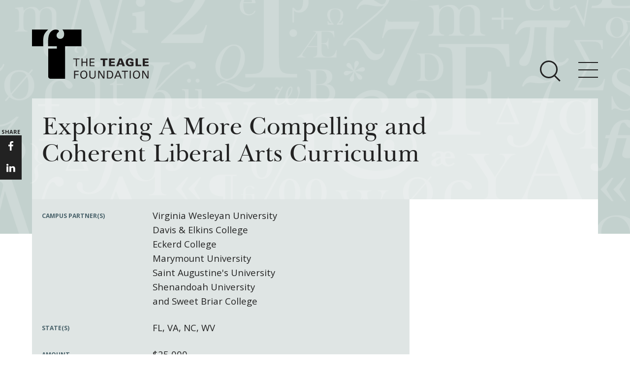

--- FILE ---
content_type: text/html; charset=utf-8
request_url: https://www.teaglefoundation.org/How-We-Grant/Grants-Database/Grants/Faculty-Planning-and-Curricular-Coherence/Exploring-A-More-Compelling-and-Coherent-Liberal-A
body_size: 13287
content:
<!DOCTYPE html>
<!--[if (gt IE 9)|!(IE)]> <!--> <html lang="en" class="no-js gte-ie9"  itemscope xmlns:og="http://opengraphprotocol.org/schema/"> <!--<![endif]-->
<!--[if IE 9]><html lang="en" class="no-js ie9 lt-ie10" xmlns:og="http://opengraphprotocol.org/schema/"> <![endif]-->
<!--[if IE 8]><html lang="en" class="no-js ie8 lt-ie10 lt-ie9" xmlns:og="http://opengraphprotocol.org/schema/"> <![endif]-->
<!--[if (lt IE 8)]> <html lang="en" class="no-js lt-ie10 lt-ie9 lt-ie8" xmlns:og="http://opengraphprotocol.org/schema/"> <![endif]-->
<html xmlns="http://www.w3.org/1999/xhtml" >
<head id="head"><title>
	The Teagle Foundation - Exploring A More Compelling and Coherent Liberal Arts Curriculum
</title><meta http-equiv="content-type" content="text/html; charset=UTF-8" /> 
 
<meta http-equiv="content-style-type" content="text/css" /> 
<meta http-equiv="content-script-type" content="text/javascript" /> 
<meta charset="utf-8">
<meta http-equiv="X-UA-Compatible" content="IE=edge">
<meta name="viewport" content="width=device-width, initial-scale=1">
<script src="/Shared/js/lib/modernizr/modernizr.custom.03959.js"></script>
<link href="https://fonts.googleapis.com/css?family=Open+Sans:300,300italic,700,800,400" rel="stylesheet" type="text/css">
<link href="/Shared/css/site.css?rel=145884597594032" rel="stylesheet">
<!-- HTML5 shim and Respond.js for IE8 support of HTML5 elements and media queries -->
<!-- Load Respond.js locally to avoid x-domain issues -->
<!--[if lt IE 9]>
  <script src="https://oss.maxcdn.com/html5shiv/3.7.2/html5shiv.min.js"></script>
  <script src="/Shared/js/lib/respond/respond.min.js"></script>
<![endif]-->
<script>   (function(i,s,o,g,r,a,m){i['GoogleAnalyticsObject']=r;i[r]=i[r]||function(){   (i[r].q=i[r].q||[]).push(arguments)},i[r].l=1*new Date();a=s.createElement(o),   m=s.getElementsByTagName(o)[0];a.async=1;a.src=g;m.parentNode.insertBefore(a,m)   })(window,document,'script','https://www.google-analytics.com/analytics.js','ga');   ga('create', 'UA-121431-1', 'auto');   ga('send', 'pageview'); </script>
<style>
@media only screen and (max-width: 768px) {
    .card-set-square .card--home {
      clear: both;
      height: auto !important;
    }
}
</style> 
<link href="/favicon.ico" type="image/x-icon" rel="shortcut icon"/> 
<link href="/favicon.ico" type="image/x-icon" rel="icon"/> 
</head>
<body class="LTR Safari Chrome Safari131 Chrome131 ENUS ContentBody" >
    <form method="post" action="/How-We-Grant/Grants-Database/Grants/Faculty-Planning-and-Curricular-Coherence/Exploring-A-More-Compelling-and-Coherent-Liberal-A" onsubmit="javascript:return WebForm_OnSubmit();" id="form">
<div class="aspNetHidden">
<input type="hidden" name="manScript_HiddenField" id="manScript_HiddenField" value="" />
<input type="hidden" name="__CMSCsrfToken" id="__CMSCsrfToken" value="lcjADPe0a58DtLFEHiT6x1vQBYPXizZ1LBH7weRI52tgzhO7Oas0vDhQ+g/p5F5huJrl47QB9mQuL4GEW3muyiWO3IfwKcJAOFP4DaQTMvA=" />
<input type="hidden" name="__EVENTTARGET" id="__EVENTTARGET" value="" />
<input type="hidden" name="__EVENTARGUMENT" id="__EVENTARGUMENT" value="" />
<input type="hidden" name="__VIEWSTATE" id="__VIEWSTATE" value="/[base64]" />
</div>

<script type="text/javascript">
//<![CDATA[
var theForm = document.forms['form'];
if (!theForm) {
    theForm = document.form;
}
function __doPostBack(eventTarget, eventArgument) {
    if (!theForm.onsubmit || (theForm.onsubmit() != false)) {
        theForm.__EVENTTARGET.value = eventTarget;
        theForm.__EVENTARGUMENT.value = eventArgument;
        theForm.submit();
    }
}
//]]>
</script>


<script src="/WebResource.axd?d=EIqlieFzJBUEI7BE6kBdAvJv0DdgktUfrhPvb3j2KC5K1PHARAyzeUKECWNSyHwLlvUjhTGkBWJhPdrOjrYFJmLSPAmN1dbNu0YybeZhjGc1&amp;t=638901382200000000" type="text/javascript"></script>

<input type="hidden" name="lng" id="lng" value="en-US" />
<script type="text/javascript">
	//<![CDATA[

function PM_Postback(param) { if (window.top.HideScreenLockWarningAndSync) { window.top.HideScreenLockWarningAndSync(1080); } if(window.CMSContentManager) { CMSContentManager.allowSubmit = true; }; __doPostBack('m$am',param); }
function PM_Callback(param, callback, ctx) { if (window.top.HideScreenLockWarningAndSync) { window.top.HideScreenLockWarningAndSync(1080); }if (window.CMSContentManager) { CMSContentManager.storeContentChangedStatus(); };WebForm_DoCallback('m$am',param,callback,ctx,null,true); }
//]]>
</script>
<script src="/ScriptResource.axd?d=1VMsmrUlG0SWjlFhiu6aglUCUgVQGeTPyetplArH1H2MsPEbrHpv9BmRRtq3Ntdao2WnnAf5n8Oyyfj8OZHS6U4XnffAnRhon-LygjEZFpcXDZKmcI8PGzYxqEGNVN_SLsVXPyElkdqh5RNOaKN02X314G5J75jk66Nln-akrUQ1&amp;t=ffffffffdb0bd779" type="text/javascript"></script>
<script src="/ScriptResource.axd?d=zaNbywrFcvkH_Ch0EuZ5NCZVwSnd-e_o78gFK91qo71Q2VzdrnsMFjgOC-UILvHYGmwzwVYIKJvMH8CvpSCwW_7D6bTJc9y9DAwkZ3wzc-8vzd6ah-aEy9ZP86x7WZ990&amp;t=7c776dc1" type="text/javascript"></script>
<script src="/ScriptResource.axd?d=T8j-5azGXtbn_mFcHj7yanvkmyqu7v5Oc7bATavjTtGLQNsfnEzJ77vBsE9CvJ2fi0lp2yO7dxzWkLZ1CGNDFeHRD2EuNgt_2XEdt5vbmpmy60jfkFLpSsbC5d1E8k2O85Hm10vhZLir8Ux-1beAZw2&amp;t=7c776dc1" type="text/javascript"></script>
<script type="text/javascript">
	//<![CDATA[

var CMS = CMS || {};
CMS.Application = {
  "isDialog": false,
  "isDebuggingEnabled": false,
  "applicationUrl": "/",
  "isRTL": "false",
  "imagesUrl": "/CMSPages/GetResource.ashx?image=%5bImages.zip%5d%2f"
};

//]]>
</script>
<script type="text/javascript">
//<![CDATA[
function WebForm_OnSubmit() {
if (typeof(ValidatorOnSubmit) == "function" && ValidatorOnSubmit() == false) return false;
return true;
}
//]]>
</script>

<div class="aspNetHidden">

	<input type="hidden" name="__VIEWSTATEGENERATOR" id="__VIEWSTATEGENERATOR" value="A5343185" />
	<input type="hidden" name="__SCROLLPOSITIONX" id="__SCROLLPOSITIONX" value="0" />
	<input type="hidden" name="__SCROLLPOSITIONY" id="__SCROLLPOSITIONY" value="0" />
</div>
    <script type="text/javascript">
//<![CDATA[
Sys.WebForms.PageRequestManager._initialize('manScript', 'form', ['tctxM',''], [], [], 90, '');
//]]>
</script>

    <div id="ctxM">

</div>
    
<span class="mq-helper"></span>

<div class="site-header">
    <div class="site-header__image site-header__bg">
      <div class="site-header__bg-alt-inner"></div>
    </div>
    <header class="site-header__header">
        <div class="site-header__logo">
            <div class="container">
                <div class="site-header__logo-inset">
                    <a href="/">
                        <span class="site-header__logo-label">The Teagle Foundation</span>
                    </a>
                </div>
            </div>
        </div>
        <div class="site-nav" data-toggle-el=".site-nav__toggle-button" data-content-wrap=".site-nav__nav" data-content=".site-nav__content-wrap" data-submenu-toggle=".site-nav__submenu-toggle" data-list-wrap-el=".site-nav__list-wrap" data-list-wrap-content-el=".site-nav__list--level-2" data-header-height-xs="0" data-utility-height-xs="0">
            <div class="site-nav__inset">
                <div class="site-nav__toggle-wrap container">
                    <div class="site-nav__toggles">
                        <button class="site-nav__toggle-search hidden-xs"
                                type="button"
                                data-toggle="collapse"
                                data-target=""
                                aria-controls="bs-navbar"
                                aria-expanded="false">
                            <span class="site-nav__toggle-icon-bar-search"></span>
                            <span class="site-nav__toggle-icon-bar-search"></span>
                            <span class="site-nav__toggle-icon-bar-search"></span>
                        </button>
                        <button class="site-nav__toggle-button"
                                type="button"
                                data-toggle="collapse"
                                data-target=""
                                aria-controls="bs-navbar"
                                aria-expanded="false">
                            <span class="site-nav__toggle-icon-bar"></span>
                            <span class="site-nav__toggle-icon-bar"></span>
                            <span class="site-nav__toggle-icon-bar"></span>
                        </button>
                    </div>
                </div><!-- .site-nav__toggle-wrap -->
              
                <!-- BEGIN PLACEHOLDER NAV -->
                
        <nav class="site-nav__nav">
            <div class="site-nav__content-wrap container">
                <div class="row">
                    <div class="site-nav__content col-sm-12">
                        <ul class="list-unstyled site-nav__list--level-1">
    
                            <li class="site-nav__list-item--level-1">
                                <div class="site-nav__list-wrap--level-1">
                                    <h4 class="site-nav__list-heading" >
                                        <a href="/About" class="site-nav__link site-nav__link--heading " title="About Teagle">About Teagle</a>
                                        <span class="site-nav__submenu-toggle visible-xs">
                                            <i class="icon icon-angle-down"></i>
                                        </span>
                                    </h4>
                                </div>
                                <div class="site-nav__list-wrap site-nav__list-wrap--level-2">
                                    
                                                <ul class="list-unstyled site-nav__list--level-2">
                                        
                                            <li class="site-nav__list-item--level-2"><a  href="/About/From-the-Chair" class="site-nav__link site-nav__link--level-2 " title="From the Chair">From the Chair</a></li>
                                        
                                            <li class="site-nav__list-item--level-2"><a  href="/About/From-the-President" class="site-nav__link site-nav__link--level-2 " title="From the President">From the President</a></li>
                                        
                                            <li class="site-nav__list-item--level-2"><a  href="/About/Staff" class="site-nav__link site-nav__link--level-2 " title="Staff">Staff</a></li>
                                        
                                            <li class="site-nav__list-item--level-2"><a  href="/About/Board" class="site-nav__link site-nav__link--level-2 " title="Board">Board</a></li>
                                        
                                            <li class="site-nav__list-item--level-2"><a  href="/About/History" class="site-nav__link site-nav__link--level-2 " title="History">History</a></li>
                                        
                                            <li class="site-nav__list-item--level-2"><a  href="/About/Annual-Reports" class="site-nav__link site-nav__link--level-2 " title="Annual Reports">Annual Reports</a></li>
                                        
                                                </ul>
                                        
                                </div><!-- site-nav__list-wrap--level-2 -->
                            </li>
    
                            <li class="site-nav__list-item--level-1">
                                <div class="site-nav__list-wrap--level-1">
                                    <h4 class="site-nav__list-heading" >
                                        <a href="/Call-for-Proposals/Current-Initiatives" class="site-nav__link site-nav__link--heading site-nav__highlight" title="Major Initiatives">Major Initiatives</a>
                                        <span class="site-nav__submenu-toggle visible-xs">
                                            <i class="icon icon-angle-down"></i>
                                        </span>
                                    </h4>
                                </div>
                                <div class="site-nav__list-wrap site-nav__list-wrap--level-2">
                                    
                                                <ul class="list-unstyled site-nav__list--level-2">
                                        
                                            <li class="site-nav__list-item--level-2"><a  href="/Call-for-Proposals/Initiatives/Cornerstone" class="site-nav__link site-nav__link--level-2 site-nav__highlight" title="Cornerstone: Learning for Living">Cornerstone: Learning for Living</a></li>
                                        
                                            <li class="site-nav__list-item--level-2"><a  href="/Call-for-Proposals/Initiatives/Knowledge-For-Freedom" class="site-nav__link site-nav__link--level-2 site-nav__highlight" title="Knowledge for Freedom">Knowledge for Freedom</a></li>
                                        
                                            <li class="site-nav__list-item--level-2"><a  href="/Call-for-Proposals/Initiatives/Transfer-Pathways-to-the-Liberal-Arts" class="site-nav__link site-nav__link--level-2 site-nav__highlight" title="Transfer Pathways to the Liberal Arts">Transfer Pathways to the Liberal Arts</a></li>
                                        
                                            <li class="site-nav__list-item--level-2"><a  href="/Call-for-Proposals/Initiatives/Civics-in-the-City" class="site-nav__link site-nav__link--level-2 site-nav__highlight" title="Civics in the City">Civics in the City</a></li>
                                        
                                                </ul>
                                        
                                </div><!-- site-nav__list-wrap--level-2 -->
                            </li>
    
                            <li class="site-nav__list-item--level-1">
                                <div class="site-nav__list-wrap--level-1">
                                    <h4 class="site-nav__list-heading" >
                                        <a href="/How-We-Grant" class="site-nav__link site-nav__link--heading " title="How We Grant">How We Grant</a>
                                        <span class="site-nav__submenu-toggle visible-xs">
                                            <i class="icon icon-angle-down"></i>
                                        </span>
                                    </h4>
                                </div>
                                <div class="site-nav__list-wrap site-nav__list-wrap--level-2">
                                    
                                                <ul class="list-unstyled site-nav__list--level-2">
                                        
                                            <li class="site-nav__list-item--level-2"><a  href="/How-We-Grant/Guidelines" class="site-nav__link site-nav__link--level-2 " title="Guidelines">Guidelines</a></li>
                                        
                                            <li class="site-nav__list-item--level-2"><a  href="/How-We-Grant/Project-Profile" class="site-nav__link site-nav__link--level-2 " title="Profiles of Grantees">Profiles of Grantees</a></li>
                                        
                                            <li class="site-nav__list-item--level-2"><a  href="/How-We-Grant/Grants-Database" class="site-nav__link site-nav__link--level-2 " title="Grants Database">Grants Database</a></li>
                                        
                                            <li class="site-nav__list-item--level-2"><a  href="https://www.grantrequest.com/SID_2196/?SA=AM" class="site-nav__link site-nav__link--level-2 " title="Grantee Login">Grantee Login</a></li>
                                        
                                                </ul>
                                        
                                </div><!-- site-nav__list-wrap--level-2 -->
                            </li>
    
                            <li class="site-nav__list-item--level-1">
                                <div class="site-nav__list-wrap--level-1">
                                    <h4 class="site-nav__list-heading" >
                                        <a href="/Resources" class="site-nav__link site-nav__link--heading " title="Resources">Resources</a>
                                        <span class="site-nav__submenu-toggle visible-xs">
                                            <i class="icon icon-angle-down"></i>
                                        </span>
                                    </h4>
                                </div>
                                <div class="site-nav__list-wrap site-nav__list-wrap--level-2">
                                    
                                                <ul class="list-unstyled site-nav__list--level-2">
                                        
                                            <li class="site-nav__list-item--level-2"><a  href="/Resources/How-and-Why-I-Teach" class="site-nav__link site-nav__link--level-2 " title="How & Why I Teach This Text">How & Why I Teach This Text</a></li>
                                        
                                            <li class="site-nav__list-item--level-2"><a  href="/Resources/Insights-from-Grantees" class="site-nav__link site-nav__link--level-2 " title="Insights from Grantees">Insights from Grantees</a></li>
                                        
                                            <li class="site-nav__list-item--level-2"><a  href="/Resources/Evaluator" class="site-nav__link site-nav__link--level-2 " title="Evaluation Reports">Evaluation Reports</a></li>
                                        
                                            <li class="site-nav__list-item--level-2"><a  href="/Resources/Past-Initiatives" class="site-nav__link site-nav__link--level-2 " title="Past Initiatives">Past Initiatives</a></li>
                                        
                                                </ul>
                                        
                                </div><!-- site-nav__list-wrap--level-2 -->
                            </li>
    
                            <li class="site-nav__list-item--level-1">
                                <div class="site-nav__list-wrap--level-1">
                                    <h4 class="site-nav__list-heading" >
                                        <a href="/Newsroom" class="site-nav__link site-nav__link--heading " title="Newsroom">Newsroom</a>
                                        <span class="site-nav__submenu-toggle visible-xs">
                                            <i class="icon icon-angle-down"></i>
                                        </span>
                                    </h4>
                                </div>
                                <div class="site-nav__list-wrap site-nav__list-wrap--level-2">
                                    
                                                <ul class="list-unstyled site-nav__list--level-2">
                                        
                                                </ul>
                                        
                                </div><!-- site-nav__list-wrap--level-2 -->
                            </li>
    
                            <li class="visible-xs responsiveSearch">
                                <div class="site-nav__search-input-group-wrap">
                                    <div class="container">
                                        <div class="site-nav__search-input-group-inset">
                                            <div class="site-nav__search-input-wrap" style="position: static;">
                                                <input type="text" class="form-control site-nav__search-input" placeholder="Search" id="txtSearchTop">
                                            </div>
                                            <button class="site-nav__search-button" id="btnSearchTop" onclick="doSearch();">
                                                <span class="site-nav__search-button-icon-bar"></span>
                                                <span class="site-nav__search-button-icon-bar"></span>
                                                <span class="site-nav__search-button-icon-bar"></span>
                                            </button>
                                        </div>
                                    </div>
                                </div>
                            </li>
                        </ul>
                    </div><!-- .col -->
                </div><!-- row -->
            </div><!-- .site-nav__content -->
        </nav><!-- .site-nav__nav -->
    

            </div><!-- .site-nav__inset -->
        </div><!-- .site-nav -->
        <!-- BEGIN PLACEHOLDER SEARCH -->
        <div class="site-nav__search-wrap">
            <div class="site-nav__search"
                 data-toggle-el=".site-nav__toggle-search"
                 data-input-group-wrap-el=".site-nav__search-input-group-wrap"
                 data-input-group-inset-el=".site-nav__search-input-group-inset"
                 data-header-height-xs="88"
                 data-header-height-md="151"
                 data-utility-height-xs="37"
                 data-utility-height-md="40"
                 data-search-bg-height-xs="86"
                 data-search-bg-height-md="141">

                <div class="site-nav__search-input-group-wrap">
                    <div class="container">
                        <div class="site-nav__search-input-group-inset">
                            <div class="site-nav__search-input-wrap">
                                <input name="p$lt$txtSearchTop" type="text" id="p_lt_txtSearchTop" class="form-control site-nav__search-input" placeholder="Search" />
                                <button class="site-nav__search-button" id="btnSearchTop" onclick="doSearch();" type="button">
                                    <span class="site-nav__search-button-icon-bar"></span>
                                    <span class="site-nav__search-button-icon-bar"></span>
                                    <span class="site-nav__search-button-icon-bar"></span>
                                </button>
                            </div>
                        </div>
                    </div>
                </div>
            </div>
        </div>

    </header>
</div>



<div class="container site-main" id="main-container">
    
<div class="row"><div class="col-sm-12"><section class="col-xs-12 page-header__wrap"><div class="page-header"><header class="page-header__header"><h1 class="page-header__title">Exploring A More Compelling and Coherent Liberal Arts Curriculum</h1></header></div></section></div></div>
 <div class="row main-content">
    <section class="column-primary col-sm-8"> 
        <div class="details"><dl><dt>campus partner(s)</dt><dd><p>Virginia Wesleyan University</p><p>Davis & Elkins College</p><p>Eckerd College</p><p>Marymount University</p><p>Saint Augustine's University</p><p>Shenandoah University</p><p>and Sweet Briar College</p></dd><dt>state(s)</dt><dd><p>FL, VA, NC, WV</p></dd><dt>amount</dt><dd><p>$25,000</p></dd><dt>initiative</dt><dd><p>Faculty Planning and Curricular Coherence</p></dd><dt>award date</dt><dd><p>05.2014</p></dd><dt>project director</dt><dd><p>Timothy O'Rourke</p><p>Virginia Wesleyan College</p></dd></dl></div> 
        <div class="page-content">
            <h4>Grant Summary</h4><p>$25,000 over 7 months for a planning grant to promote curricular coherence within the partner institutions&rsquo; respective campuses. They have joined together as a learning community to plan a project that uses &ldquo;high-impact&rdquo; teaching practices (e.g., first-year seminars, collaborative assignments and projects, learning communities, and capstone courses) to promote curricular coherence. These high-impact practices will be tied to specific learning outcomes identified by faculty.</p>  
            
        </div>
        
<div class="share-block hidden-xs">
  <ul>
    <li>share</li>
    <li><a href="https://www.facebook.com/TeagleFoundation/" target="_blank"><i class="icon icon-facebook"></i></a></li>
    <li style="display:none;"><a href="" target="_blank"><i class="icon icon-twitter"></i></a></li>
    <li><a href="https://www.linkedin.com/company/teagle-foundation" target="_blank"><i class="icon icon-linkedin"></i></a></li>
    <li style="display:none;"><a href="" target="_blank"><i class="icon icon-envelope-o"></i></a></li>
  </ul>
</div> 
    </section>
    <section class="column-secondary col-xs-12 col-sm-4"> 
        
        
    </section>
</div>
    <div class="addthis_responsive_sharing"></div>
</div><!-- .container.site-main -->


<div class="outro-section">
    <div class="outro-signup-teagle">
        <div class="container">
          <div id="p_lt_ctl04_divForm" class="row outro-signup-teagle-form">
    <div class="col-xs-12 col-md-4">
        <h2 class="outro-signup-teagle-form__heading text-uppercase">Sign-up for Teagle E-news</h2>
        <p class="outro-signup-teagle-form__description">
        
        <div id="p_lt_ctl04_vldSummary" style="display:none;">

</div>
            Teagle's newsletter includes updates, insights from grantees, and teaching resources.
        </p>
    </div>
    <div class="outro-signup-teagle-form__wrapper col-xs-12 col-md-8">
        <div class="form-group">
        <div class="form-group-wrapper">
            <label for="signup-form__firstname" class="control-label hidden">First Name</label>
            <input name="p$lt$ctl04$txtFirstName" type="text" id="p_lt_ctl04_txtFirstName" class="form-control" placeholder="First Name" />
            <span id="p_lt_ctl04_rfvFirstName" style="display:none;"></span>
    
        </div>
        </div>
        <div class="form-group">
        <div class="form-group-wrapper">
            <label for="signup-form__lastname" class="control-label hidden">Last Name</label>
            <input name="p$lt$ctl04$txtLastName" type="text" id="p_lt_ctl04_txtLastName" class="form-control" placeholder="Last Name" />
            <span id="p_lt_ctl04_rfvLastName" style="display:none;"></span>
    
        </div>
        </div>
        <div class="form-group">
        <div class="form-group-wrapper">
            <label for="signup-form__email" class="control-label hidden">Email</label>
            <input name="p$lt$ctl04$txtEmail" type="text" id="p_lt_ctl04_txtEmail" class="form-control" placeholder="Email" />
            <span id="p_lt_ctl04_rfvEmail" style="display:none;"></span>
            <span id="p_lt_ctl04_revEmail" style="display:none;"></span>
    
                
        </div>
        </div>
        <div class="form-group">
        <div class="form-group-wrapper">
            <label for="signup-form__organization" class="control-label hidden">Organization</label>
            <input name="p$lt$ctl04$txtOrganization" type="text" id="p_lt_ctl04_txtOrganization" class="form-control" placeholder="Organization" />
        </div>
        </div>
        <div class="form-group">
        <div class="form-group-wrapper">
            <input type="submit" name="p$lt$ctl04$btnSubmit" value="Submit" onclick="javascript:WebForm_DoPostBackWithOptions(new WebForm_PostBackOptions(&quot;p$lt$ctl04$btnSubmit&quot;, &quot;&quot;, true, &quot;enews&quot;, &quot;&quot;, false, false))" id="p_lt_ctl04_btnSubmit" class="form-control text-left text-uppercase" />
    
        </div>
        </div>
    </div>
</div>



        </div>
    </div>
</div>
<div>
  <div class="site-footer">
    <footer class="site-footer__footer container">
        <div class="site-footer__inset row">
  
          <div class="site-footer__address col-xs-12 col-md-4">
            <div class="site-footer__address-inset">
              <span itemprop="name">The Teagle Foundation</span>
              <address class="address" itemprop="address">
                <span class="street" itemprop="streetAddress">570 Lexington Avenue, 38th Floor</span><br/>
                <span class="city"> 
                <span itemprop="addressLocality">New York,</span>
                </span>
                <span class="state" itemprop="addressRegion">NY</span>
                <span class="zipcode" itemprop="postalCode">10022</span>
                <span class="country" itemprop="addressCountry">US</span><br />
                <span class="phone">212-373-1972</span>
              </address>
            </div><!-- .site-footer__address-inset -->
          </div><!-- .site-footer__address -->
  
          <div class="site-footer__links col-xs-12 col-md-4 col-lg-4">
            <div class="site-footer__social">
              <ul class="site-footer__social-icon-list">
                <li class="site-footer__social-icon-list-item">
                  <a href="https://www.facebook.com/TeagleFoundation/" class="site-footer__link" target="_blank"><i class="icon-facebook site-footer__social-icon" itemprop="sameAs" title=""></i></a>
                </li>
                <li class="site-footer__social-icon-list-item" style="display:none;">
                  <a href="#" class="site-footer__link" target="_blank"><i class="icon-twitter site-footer__social-icon" itemprop="sameAs" title=""></i></a>
                </li>
                <li class="site-footer__social-icon-list-item">
                  <a href="https://www.linkedin.com/company/teagle-foundation" class="site-footer__link" target="_blank"><i class="icon-linkedin site-footer__social-icon" itemprop="sameAs" title=""></i></a>
                </li>
              </ul><!-- .site-footer__social-icon-list -->
            </div>
            <ul class="site-footer__links-list">
              <li class="site-footer__links-list-item">
                <a href="/About/Privacy-Policy" class="site-footer__link">
                  Privacy Policy
                </a>
              </li>
              <li class="site-footer__links-list-item">
                <a href="/About/Terms-Conditions" class="site-footer__link">
                  Terms &amp; Conditions
                </a>
              </li>
            </ul>
          </div><!-- .site-footer__links -->
  
          <div class="site-footer__login site-footer__login-grantee col-xs-12 col-md-4 col-lg-4">
            <a href="https://www.GrantRequest.com/SID_2196?SA=AM" target="_blank">applicant/grantee login</a>
          </div>
  
        </div><!-- .site-footer__inset.row -->
  
        <div class="row">
          <div class="site-footer__copyright col-xs-12">
            <div class="site-footer__copyright-inset">
              &copy; 2026.V2  All Rights Reserved.
              <span itemprop="name">The Teagle Foundation</span>
            </div>
          </div><!-- .site-footer__copyright -->
        </div><!-- .row -->
    </footer>
  </div><!--  site-footer -->

</div>

<script src="/shared/js/site.js?rel=52323534634634J"></script>
<script type="text/javascript" src="//s7.addthis.com/js/300/addthis_widget.js#pubid=ra-579a28153bbfc8e2"></script>
    
    
<script type="text/javascript">
//<![CDATA[
var Page_ValidationSummaries =  new Array(document.getElementById("p_lt_ctl04_vldSummary"));
var Page_Validators =  new Array(document.getElementById("p_lt_ctl04_rfvFirstName"), document.getElementById("p_lt_ctl04_rfvLastName"), document.getElementById("p_lt_ctl04_rfvEmail"), document.getElementById("p_lt_ctl04_revEmail"));
//]]>
</script>

<script type="text/javascript">
//<![CDATA[
var p_lt_ctl04_vldSummary = document.all ? document.all["p_lt_ctl04_vldSummary"] : document.getElementById("p_lt_ctl04_vldSummary");
p_lt_ctl04_vldSummary.headertext = "Please fix the following errors:";
p_lt_ctl04_vldSummary.showmessagebox = "True";
p_lt_ctl04_vldSummary.showsummary = "False";
p_lt_ctl04_vldSummary.validationGroup = "enews";
var p_lt_ctl04_rfvFirstName = document.all ? document.all["p_lt_ctl04_rfvFirstName"] : document.getElementById("p_lt_ctl04_rfvFirstName");
p_lt_ctl04_rfvFirstName.controltovalidate = "p_lt_ctl04_txtFirstName";
p_lt_ctl04_rfvFirstName.errormessage = "First Name is required";
p_lt_ctl04_rfvFirstName.display = "None";
p_lt_ctl04_rfvFirstName.validationGroup = "enews";
p_lt_ctl04_rfvFirstName.evaluationfunction = "RequiredFieldValidatorEvaluateIsValid";
p_lt_ctl04_rfvFirstName.initialvalue = "";
var p_lt_ctl04_rfvLastName = document.all ? document.all["p_lt_ctl04_rfvLastName"] : document.getElementById("p_lt_ctl04_rfvLastName");
p_lt_ctl04_rfvLastName.controltovalidate = "p_lt_ctl04_txtLastName";
p_lt_ctl04_rfvLastName.errormessage = "Last Name is required";
p_lt_ctl04_rfvLastName.display = "None";
p_lt_ctl04_rfvLastName.validationGroup = "enews";
p_lt_ctl04_rfvLastName.evaluationfunction = "RequiredFieldValidatorEvaluateIsValid";
p_lt_ctl04_rfvLastName.initialvalue = "";
var p_lt_ctl04_rfvEmail = document.all ? document.all["p_lt_ctl04_rfvEmail"] : document.getElementById("p_lt_ctl04_rfvEmail");
p_lt_ctl04_rfvEmail.controltovalidate = "p_lt_ctl04_txtEmail";
p_lt_ctl04_rfvEmail.errormessage = "Email is required";
p_lt_ctl04_rfvEmail.display = "None";
p_lt_ctl04_rfvEmail.validationGroup = "enews";
p_lt_ctl04_rfvEmail.evaluationfunction = "RequiredFieldValidatorEvaluateIsValid";
p_lt_ctl04_rfvEmail.initialvalue = "";
var p_lt_ctl04_revEmail = document.all ? document.all["p_lt_ctl04_revEmail"] : document.getElementById("p_lt_ctl04_revEmail");
p_lt_ctl04_revEmail.controltovalidate = "p_lt_ctl04_txtEmail";
p_lt_ctl04_revEmail.errormessage = "Email Must Be in Proper Format (ie name@email.com)";
p_lt_ctl04_revEmail.display = "None";
p_lt_ctl04_revEmail.validationGroup = "enews";
p_lt_ctl04_revEmail.evaluationfunction = "RegularExpressionValidatorEvaluateIsValid";
p_lt_ctl04_revEmail.validationexpression = "\\w+([-+.\']\\w+)*@\\w+([-.]\\w+)*\\.\\w+([-.]\\w+)*";
//]]>
</script>


<script type="text/javascript">
//<![CDATA[
(function() {var fn = function() {$get("manScript_HiddenField").value = '';Sys.Application.remove_init(fn);};Sys.Application.add_init(fn);})();//]]>
</script>

<script type="text/javascript">
	//<![CDATA[
if (typeof(Sys.Browser.WebKit) == 'undefined') {
    Sys.Browser.WebKit = {};
}
if (navigator.userAgent.indexOf('WebKit/') > -1) {
    Sys.Browser.agent = Sys.Browser.WebKit;
    Sys.Browser.version = parseFloat(navigator.userAgent.match(/WebKit\/(\d+(\.\d+)?)/)[1]);
    Sys.Browser.name = 'WebKit';
}
//]]>
</script>
<script type="text/javascript">
//<![CDATA[

var callBackFrameUrl='/WebResource.axd?d=h960Bz-rt-r931TZ7Su7AM8g2B75wibE2-3Eyqcgj37N6yyZMxDgoFVRrBgwJvUF9Ll3oEQbedYTeugOAgo1S4i3Pg8eWeDwcmA6qdr-ToU1&t=638901382200000000';
WebForm_InitCallback();
(function(id) {
    var e = document.getElementById(id);
    if (e) {
        e.dispose = function() {
            Array.remove(Page_ValidationSummaries, document.getElementById(id));
        }
        e = null;
    }
})('p_lt_ctl04_vldSummary');

var Page_ValidationActive = false;
if (typeof(ValidatorOnLoad) == "function") {
    ValidatorOnLoad();
}

function ValidatorOnSubmit() {
    if (Page_ValidationActive) {
        return ValidatorCommonOnSubmit();
    }
    else {
        return true;
    }
}
        
theForm.oldSubmit = theForm.submit;
theForm.submit = WebForm_SaveScrollPositionSubmit;

theForm.oldOnSubmit = theForm.onsubmit;
theForm.onsubmit = WebForm_SaveScrollPositionOnSubmit;

document.getElementById('p_lt_ctl04_rfvFirstName').dispose = function() {
    Array.remove(Page_Validators, document.getElementById('p_lt_ctl04_rfvFirstName'));
}

document.getElementById('p_lt_ctl04_rfvLastName').dispose = function() {
    Array.remove(Page_Validators, document.getElementById('p_lt_ctl04_rfvLastName'));
}

document.getElementById('p_lt_ctl04_rfvEmail').dispose = function() {
    Array.remove(Page_Validators, document.getElementById('p_lt_ctl04_rfvEmail'));
}

document.getElementById('p_lt_ctl04_revEmail').dispose = function() {
    Array.remove(Page_Validators, document.getElementById('p_lt_ctl04_revEmail'));
}
//]]>
</script>
</form>
</body>
</html>


--- FILE ---
content_type: image/svg+xml
request_url: https://www.teaglefoundation.org/shared/img/common/Teagle_Logo.svg
body_size: 4403
content:
<svg id="Layer_1" data-name="Layer 1" xmlns="http://www.w3.org/2000/svg" viewBox="0 0 382.72 161.81"><defs><style>.cls-1{fill:#231f20;}</style></defs><title>FINAL_Teagle_logo_medium</title><path class="cls-1" d="M195.1,181V158.54h-8.53v-3h20.54v3h-8.53V181H195.1Z" transform="translate(-51.14 -60.65)"/><path class="cls-1" d="M217.12,155.55v10.92H229.2V155.55h3.52V181H229.2V169.5H217.12V181H213.6V155.55h3.52Z" transform="translate(-51.14 -60.65)"/><path class="cls-1" d="M240.09,155.55h16v3H243.62v7.93h11.84v3H243.62v8.46h12.72V181H240.09V155.55Z" transform="translate(-51.14 -60.65)"/><path class="cls-1" d="M283.89,160.59h-7.75v-5h22.79v5H291V181h-7.12v-20.4Z" transform="translate(-51.14 -60.65)"/><path class="cls-1" d="M303.71,155.62h19.09v4.86H310.69v5.28H322.1v4.86H310.69v5.42h12.4V181H303.71V155.62Z" transform="translate(-51.14 -60.65)"/><path class="cls-1" d="M337.51,155.55h8.6l10,25.44h-8l-1.76-5.11H336.25L334.52,181h-7Zm7.29,15.64-3.28-10.67h-0.11l-3.52,10.67h6.9Z" transform="translate(-51.14 -60.65)"/><path class="cls-1" d="M377,163.16c-0.39-2.64-2.47-3.38-4.4-3.38-4.83,0-6.59,4.23-6.59,8.49,0,6,3.28,8.46,7.54,8.46a21.05,21.05,0,0,0,3.91-.42v-4.93h-5.39v-4.83h12v13.6a48.6,48.6,0,0,1-11.24,1.41c-2.75,0-6.55-.42-9.51-2.64-3.24-2.43-4.72-6.45-4.72-10.5,0-3.06.92-7.33,3.81-10.11s7.47-3.38,10.53-3.38c4,0,7.26.85,9.3,3a7.32,7.32,0,0,1,1.9,5.28H377Z" transform="translate(-51.14 -60.65)"/><path class="cls-1" d="M391.05,155.55h7.15V176h11.41v5H391.05V155.55Z" transform="translate(-51.14 -60.65)"/><path class="cls-1" d="M414.48,155.62h19.09v4.86H421.46v5.28h11.41v4.86H421.46v5.42h12.4V181H414.48V155.62Z" transform="translate(-51.14 -60.65)"/><path class="cls-1" d="M189.18,196h15.15v3H192.77V207h10.89v3H192.77v11.56h-3.59V196Z" transform="translate(-51.14 -60.65)"/><path class="cls-1" d="M212.75,198.78a11.34,11.34,0,0,1,8.49-3.42c7,0,11.48,4.51,11.48,13.14,0,6.76-2.71,13.56-11.77,13.56-8.67,0-11.48-6.17-11.48-13.14C209.47,206,210,201.77,212.75,198.78Zm2.68,18a8,8,0,0,0,11.27,0c2.08-2.54,2.29-6.55,2.29-8.28,0-5.78-1.9-10.15-7.71-10.15-6.45,0-8.1,5.18-8.1,10.39C213.17,211.5,213.66,214.56,215.43,216.74Z" transform="translate(-51.14 -60.65)"/><path class="cls-1" d="M242.73,196v15.75c0,2.71.6,3.84,1.13,4.58a7,7,0,0,0,5.81,2.5c6.87,0,6.87-5.39,6.87-7.22V196H260v15.68a10.34,10.34,0,0,1-2.08,6.76c-2.5,3.13-6.38,3.52-8.21,3.52-2.4,0-6.62-.67-9-4.05-0.77-1.13-1.48-2.61-1.48-6.41V196h3.52Z" transform="translate(-51.14 -60.65)"/><path class="cls-1" d="M268.17,196h4.9l12.51,21V196h3.24v25.44H284.3l-12.93-21.6v21.6h-3.21V196Z" transform="translate(-51.14 -60.65)"/><path class="cls-1" d="M297,196h7.36c3.42,0,7.43,0,10.25,3.31a14.63,14.63,0,0,1,3.14,9.62c0,5.5-2.29,8.88-4.23,10.43-2.5,2.08-5.64,2.08-9.37,2.08H297V196Zm3.52,22.55H304c2.43,0,5-.14,6.66-1.41,3.24-2.43,3.35-6.59,3.35-8.07,0-1-.07-5.28-2.47-7.93-1.62-1.8-3.66-2.22-6.76-2.22h-4.23v19.62Z" transform="translate(-51.14 -60.65)"/><path class="cls-1" d="M331.51,196h3.77l10.29,25.44h-3.84L339,214.84h-11.8l-2.75,6.62H320.8Zm-3.21,16h9.62l-4.69-12.47Z" transform="translate(-51.14 -60.65)"/><path class="cls-1" d="M354.18,221.46V199h-8.53v-3h20.54v3h-8.53v22.44h-3.49Z" transform="translate(-51.14 -60.65)"/><path class="cls-1" d="M371.79,196h3.52v25.44h-3.52V196Z" transform="translate(-51.14 -60.65)"/><path class="cls-1" d="M385.61,198.78a11.34,11.34,0,0,1,8.49-3.42c7,0,11.48,4.51,11.48,13.14,0,6.76-2.71,13.56-11.77,13.56-8.67,0-11.48-6.17-11.48-13.14C382.33,206,382.82,201.77,385.61,198.78Zm2.68,18a8,8,0,0,0,11.27,0c2.08-2.54,2.29-6.55,2.29-8.28,0-5.78-1.9-10.15-7.72-10.15-6.45,0-8.1,5.18-8.1,10.39C386,211.5,386.52,214.56,388.28,216.74Z" transform="translate(-51.14 -60.65)"/><path class="cls-1" d="M412.72,196h4.9l12.51,21V196h3.24v25.44h-4.51l-12.93-21.6v21.6h-3.21V196Z" transform="translate(-51.14 -60.65)"/><path d="M51.14,60.65v54.8H87.78v-9c0-21.94,1.12-28,9.48-38.5a47.41,47.41,0,0,1,7.19-7.3H51.14Z" transform="translate(-51.14 -60.65)"/><path d="M150.86,60.65A21,21,0,0,1,156,70.14a25.46,25.46,0,0,1,.74,6.12q0,7-3.72,11.05a12.26,12.26,0,0,1-9.44,4,11.65,11.65,0,0,1-8.47-3.26,11,11,0,0,1-3.35-8.22,11.53,11.53,0,0,1,4.39-9.3c0.19-.16.33-0.29,0.5-0.44,2-1.7,3-3,3-3.91q0-2.05-2.73-3.75t-8.2-1.69q-10.33,0-17.43,9.12l-0.15.22q-5.58,7.33-6.66,20.28c-0.18,2.11-.3,4.29-0.3,6.62v18.48h28.52v7.88H104.24v90.26a9,9,0,0,0,8,8.81h47.46v-107h53.73V60.65H150.86Z" transform="translate(-51.14 -60.65)"/></svg>